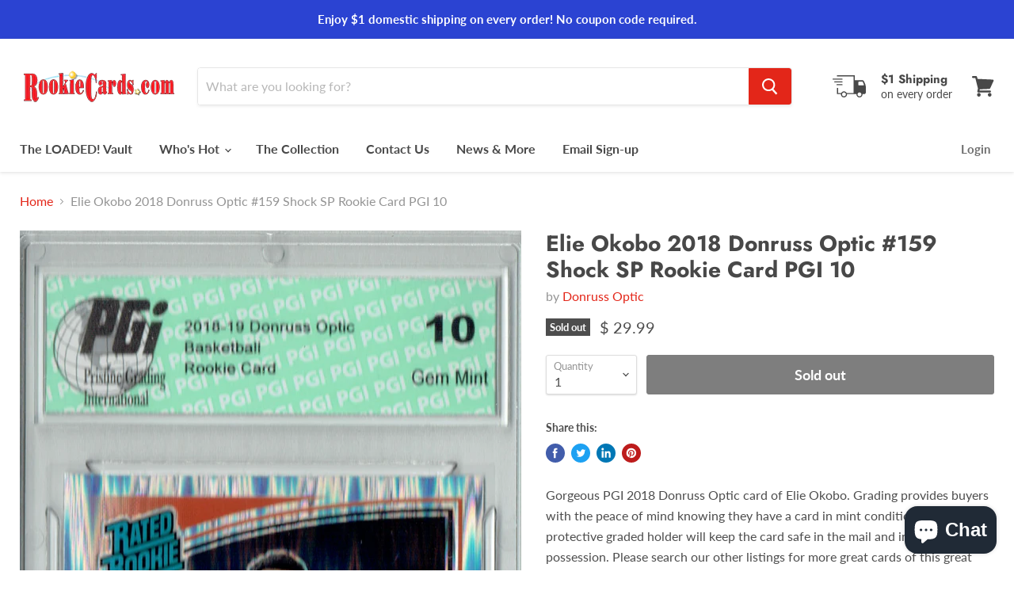

--- FILE ---
content_type: text/css
request_url: https://rookiecards.com/cdn/shop/t/10/assets/ripple.css?v=89494619418437521891595075170
body_size: 120
content:
/**
 * @license
 * Copyright Google LLC All Rights Reserved.
 *
 * Use of this source code is governed by an MIT-style license that can be
 * found in the LICENSE file at https://github.com/material-components/material-components-web/blob/master/LICENSE
 */@keyframes mdc-ripple-fg-radius-in{0%{animation-timing-function:cubic-bezier(.4,0,.2,1);transform:translate(var(--mdc-ripple-fg-translate-start, 0)) scale(1)}to{transform:translate(var(--mdc-ripple-fg-translate-end, 0)) scale(var(--mdc-ripple-fg-scale, 1))}}@keyframes mdc-ripple-fg-opacity-in{0%{animation-timing-function:linear;opacity:0}to{opacity:var(--mdc-ripple-fg-opacity, 0)}}@keyframes mdc-ripple-fg-opacity-out{0%{animation-timing-function:linear;opacity:var(--mdc-ripple-fg-opacity, 0)}to{opacity:0}}.mdc-ripple-surface{--mdc-ripple-fg-size: 0;--mdc-ripple-left: 0;--mdc-ripple-top: 0;--mdc-ripple-fg-scale: 1;--mdc-ripple-fg-translate-end: 0;--mdc-ripple-fg-translate-start: 0;-webkit-tap-highlight-color:rgba(0,0,0,0);position:relative;outline:none;overflow:hidden}.mdc-ripple-surface:before,.mdc-ripple-surface:after{position:absolute;border-radius:50%;opacity:0;pointer-events:none;content:""}.mdc-ripple-surface:before{transition:opacity 15ms linear,background-color 15ms linear;z-index:1}.mdc-ripple-surface.mdc-ripple-upgraded:before{transform:scale(var(--mdc-ripple-fg-scale, 1))}.mdc-ripple-surface.mdc-ripple-upgraded:after{top:0;left:0;transform:scale(0);transform-origin:center center}.mdc-ripple-surface.mdc-ripple-upgraded--unbounded:after{top:var(--mdc-ripple-top, 0);left:var(--mdc-ripple-left, 0)}.mdc-ripple-surface.mdc-ripple-upgraded--foreground-activation:after{animation:mdc-ripple-fg-radius-in 225ms forwards,mdc-ripple-fg-opacity-in 75ms forwards}.mdc-ripple-surface.mdc-ripple-upgraded--foreground-deactivation:after{animation:mdc-ripple-fg-opacity-out .15s;transform:translate(var(--mdc-ripple-fg-translate-end, 0)) scale(var(--mdc-ripple-fg-scale, 1))}.mdc-ripple-surface:before,.mdc-ripple-surface:after{background-color:#000}.mdc-ripple-surface:hover:before{opacity:.04}.mdc-ripple-surface.mdc-ripple-upgraded--background-focused:before,.mdc-ripple-surface:not(.mdc-ripple-upgraded):focus:before{transition-duration:75ms;opacity:.12}.mdc-ripple-surface:not(.mdc-ripple-upgraded):after{transition:opacity .15s linear}.mdc-ripple-surface:not(.mdc-ripple-upgraded):active:after{transition-duration:75ms;opacity:.12}.mdc-ripple-surface.mdc-ripple-upgraded{--mdc-ripple-fg-opacity: .12}.mdc-ripple-surface:before,.mdc-ripple-surface:after{top:-50%;left:-50%;width:200%;height:200%}.mdc-ripple-surface.mdc-ripple-upgraded:after{width:var(--mdc-ripple-fg-size, 100%);height:var(--mdc-ripple-fg-size, 100%)}.mdc-ripple-surface[data-mdc-ripple-is-unbounded]{overflow:visible}.mdc-ripple-surface[data-mdc-ripple-is-unbounded]:before,.mdc-ripple-surface[data-mdc-ripple-is-unbounded]:after{top:0%;left:0%;width:100%;height:100%}.mdc-ripple-surface[data-mdc-ripple-is-unbounded].mdc-ripple-upgraded:before,.mdc-ripple-surface[data-mdc-ripple-is-unbounded].mdc-ripple-upgraded:after{top:var(--mdc-ripple-top, 0% );left:var(--mdc-ripple-left, 0% );width:var(--mdc-ripple-fg-size, 100%);height:var(--mdc-ripple-fg-size, 100%)}.mdc-ripple-surface[data-mdc-ripple-is-unbounded].mdc-ripple-upgraded:after{width:var(--mdc-ripple-fg-size, 100%);height:var(--mdc-ripple-fg-size, 100%)}.mdc-ripple-surface--primary:before,.mdc-ripple-surface--primary:after{background-color:#6200ee;background-color:var(--mdc-theme-primary, #6200ee)}.mdc-ripple-surface--primary:hover:before{opacity:.04}.mdc-ripple-surface--primary.mdc-ripple-upgraded--background-focused:before,.mdc-ripple-surface--primary:not(.mdc-ripple-upgraded):focus:before{transition-duration:75ms;opacity:.12}.mdc-ripple-surface--primary:not(.mdc-ripple-upgraded):after{transition:opacity .15s linear}.mdc-ripple-surface--primary:not(.mdc-ripple-upgraded):active:after{transition-duration:75ms;opacity:.12}.mdc-ripple-surface--primary.mdc-ripple-upgraded{--mdc-ripple-fg-opacity: .12}.mdc-ripple-surface--accent:before,.mdc-ripple-surface--accent:after{background-color:#018786;background-color:var(--mdc-theme-secondary, #018786)}.mdc-ripple-surface--accent:hover:before{opacity:.04}.mdc-ripple-surface--accent.mdc-ripple-upgraded--background-focused:before,.mdc-ripple-surface--accent:not(.mdc-ripple-upgraded):focus:before{transition-duration:75ms;opacity:.12}.mdc-ripple-surface--accent:not(.mdc-ripple-upgraded):after{transition:opacity .15s linear}.mdc-ripple-surface--accent:not(.mdc-ripple-upgraded):active:after{transition-duration:75ms;opacity:.12}.mdc-ripple-surface--accent.mdc-ripple-upgraded{--mdc-ripple-fg-opacity: .12}
/*# sourceMappingURL=/cdn/shop/t/10/assets/ripple.css.map?v=89494619418437521891595075170 */
